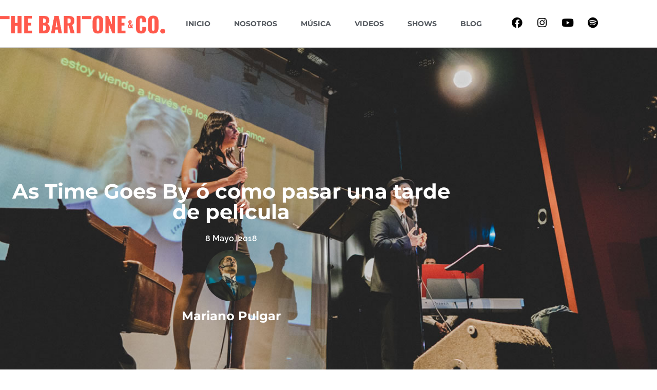

--- FILE ---
content_type: text/html; charset=UTF-8
request_url: https://www.thebaritone.com.ar/2018/05/08/as-time-goes-by-o-como-pasar-una-tarde-de-pelicula/
body_size: 14315
content:
<!doctype html>
<html lang="es">
<head>
	<meta charset="UTF-8">
	<meta name="viewport" content="width=device-width, initial-scale=1">
	<link rel="profile" href="https://gmpg.org/xfn/11">
	<title>As Time Goes By ó como pasar una tarde de película &#8211; The Baritone &amp; Co.</title>
<meta name='robots' content='max-image-preview:large' />
<link rel="alternate" type="application/rss+xml" title="The Baritone &amp; Co. &raquo; Feed" href="https://www.thebaritone.com.ar/feed/" />
<link rel="alternate" type="application/rss+xml" title="The Baritone &amp; Co. &raquo; Feed de los comentarios" href="https://www.thebaritone.com.ar/comments/feed/" />
<link rel="alternate" type="application/rss+xml" title="The Baritone &amp; Co. &raquo; Comentario As Time Goes By ó como pasar una tarde de película del feed" href="https://www.thebaritone.com.ar/2018/05/08/as-time-goes-by-o-como-pasar-una-tarde-de-pelicula/feed/" />
<link rel="alternate" title="oEmbed (JSON)" type="application/json+oembed" href="https://www.thebaritone.com.ar/wp-json/oembed/1.0/embed?url=https%3A%2F%2Fwww.thebaritone.com.ar%2F2018%2F05%2F08%2Fas-time-goes-by-o-como-pasar-una-tarde-de-pelicula%2F" />
<link rel="alternate" title="oEmbed (XML)" type="text/xml+oembed" href="https://www.thebaritone.com.ar/wp-json/oembed/1.0/embed?url=https%3A%2F%2Fwww.thebaritone.com.ar%2F2018%2F05%2F08%2Fas-time-goes-by-o-como-pasar-una-tarde-de-pelicula%2F&#038;format=xml" />
<style id='wp-img-auto-sizes-contain-inline-css'>
img:is([sizes=auto i],[sizes^="auto," i]){contain-intrinsic-size:3000px 1500px}
/*# sourceURL=wp-img-auto-sizes-contain-inline-css */
</style>

<style id='wp-emoji-styles-inline-css'>

	img.wp-smiley, img.emoji {
		display: inline !important;
		border: none !important;
		box-shadow: none !important;
		height: 1em !important;
		width: 1em !important;
		margin: 0 0.07em !important;
		vertical-align: -0.1em !important;
		background: none !important;
		padding: 0 !important;
	}
/*# sourceURL=wp-emoji-styles-inline-css */
</style>
<link rel='stylesheet' id='wp-block-library-css' href='https://www.thebaritone.com.ar/wp-includes/css/dist/block-library/style.min.css?ver=6.9' media='all' />
<link rel='stylesheet' id='jet-engine-frontend-css' href='https://www.thebaritone.com.ar/wp-content/plugins/jet-engine/assets/css/frontend.css?ver=3.7.9.1' media='all' />
<style id='global-styles-inline-css'>
:root{--wp--preset--aspect-ratio--square: 1;--wp--preset--aspect-ratio--4-3: 4/3;--wp--preset--aspect-ratio--3-4: 3/4;--wp--preset--aspect-ratio--3-2: 3/2;--wp--preset--aspect-ratio--2-3: 2/3;--wp--preset--aspect-ratio--16-9: 16/9;--wp--preset--aspect-ratio--9-16: 9/16;--wp--preset--color--black: #000000;--wp--preset--color--cyan-bluish-gray: #abb8c3;--wp--preset--color--white: #ffffff;--wp--preset--color--pale-pink: #f78da7;--wp--preset--color--vivid-red: #cf2e2e;--wp--preset--color--luminous-vivid-orange: #ff6900;--wp--preset--color--luminous-vivid-amber: #fcb900;--wp--preset--color--light-green-cyan: #7bdcb5;--wp--preset--color--vivid-green-cyan: #00d084;--wp--preset--color--pale-cyan-blue: #8ed1fc;--wp--preset--color--vivid-cyan-blue: #0693e3;--wp--preset--color--vivid-purple: #9b51e0;--wp--preset--gradient--vivid-cyan-blue-to-vivid-purple: linear-gradient(135deg,rgb(6,147,227) 0%,rgb(155,81,224) 100%);--wp--preset--gradient--light-green-cyan-to-vivid-green-cyan: linear-gradient(135deg,rgb(122,220,180) 0%,rgb(0,208,130) 100%);--wp--preset--gradient--luminous-vivid-amber-to-luminous-vivid-orange: linear-gradient(135deg,rgb(252,185,0) 0%,rgb(255,105,0) 100%);--wp--preset--gradient--luminous-vivid-orange-to-vivid-red: linear-gradient(135deg,rgb(255,105,0) 0%,rgb(207,46,46) 100%);--wp--preset--gradient--very-light-gray-to-cyan-bluish-gray: linear-gradient(135deg,rgb(238,238,238) 0%,rgb(169,184,195) 100%);--wp--preset--gradient--cool-to-warm-spectrum: linear-gradient(135deg,rgb(74,234,220) 0%,rgb(151,120,209) 20%,rgb(207,42,186) 40%,rgb(238,44,130) 60%,rgb(251,105,98) 80%,rgb(254,248,76) 100%);--wp--preset--gradient--blush-light-purple: linear-gradient(135deg,rgb(255,206,236) 0%,rgb(152,150,240) 100%);--wp--preset--gradient--blush-bordeaux: linear-gradient(135deg,rgb(254,205,165) 0%,rgb(254,45,45) 50%,rgb(107,0,62) 100%);--wp--preset--gradient--luminous-dusk: linear-gradient(135deg,rgb(255,203,112) 0%,rgb(199,81,192) 50%,rgb(65,88,208) 100%);--wp--preset--gradient--pale-ocean: linear-gradient(135deg,rgb(255,245,203) 0%,rgb(182,227,212) 50%,rgb(51,167,181) 100%);--wp--preset--gradient--electric-grass: linear-gradient(135deg,rgb(202,248,128) 0%,rgb(113,206,126) 100%);--wp--preset--gradient--midnight: linear-gradient(135deg,rgb(2,3,129) 0%,rgb(40,116,252) 100%);--wp--preset--font-size--small: 13px;--wp--preset--font-size--medium: 20px;--wp--preset--font-size--large: 36px;--wp--preset--font-size--x-large: 42px;--wp--preset--spacing--20: 0.44rem;--wp--preset--spacing--30: 0.67rem;--wp--preset--spacing--40: 1rem;--wp--preset--spacing--50: 1.5rem;--wp--preset--spacing--60: 2.25rem;--wp--preset--spacing--70: 3.38rem;--wp--preset--spacing--80: 5.06rem;--wp--preset--shadow--natural: 6px 6px 9px rgba(0, 0, 0, 0.2);--wp--preset--shadow--deep: 12px 12px 50px rgba(0, 0, 0, 0.4);--wp--preset--shadow--sharp: 6px 6px 0px rgba(0, 0, 0, 0.2);--wp--preset--shadow--outlined: 6px 6px 0px -3px rgb(255, 255, 255), 6px 6px rgb(0, 0, 0);--wp--preset--shadow--crisp: 6px 6px 0px rgb(0, 0, 0);}:root { --wp--style--global--content-size: 800px;--wp--style--global--wide-size: 1200px; }:where(body) { margin: 0; }.wp-site-blocks > .alignleft { float: left; margin-right: 2em; }.wp-site-blocks > .alignright { float: right; margin-left: 2em; }.wp-site-blocks > .aligncenter { justify-content: center; margin-left: auto; margin-right: auto; }:where(.wp-site-blocks) > * { margin-block-start: 24px; margin-block-end: 0; }:where(.wp-site-blocks) > :first-child { margin-block-start: 0; }:where(.wp-site-blocks) > :last-child { margin-block-end: 0; }:root { --wp--style--block-gap: 24px; }:root :where(.is-layout-flow) > :first-child{margin-block-start: 0;}:root :where(.is-layout-flow) > :last-child{margin-block-end: 0;}:root :where(.is-layout-flow) > *{margin-block-start: 24px;margin-block-end: 0;}:root :where(.is-layout-constrained) > :first-child{margin-block-start: 0;}:root :where(.is-layout-constrained) > :last-child{margin-block-end: 0;}:root :where(.is-layout-constrained) > *{margin-block-start: 24px;margin-block-end: 0;}:root :where(.is-layout-flex){gap: 24px;}:root :where(.is-layout-grid){gap: 24px;}.is-layout-flow > .alignleft{float: left;margin-inline-start: 0;margin-inline-end: 2em;}.is-layout-flow > .alignright{float: right;margin-inline-start: 2em;margin-inline-end: 0;}.is-layout-flow > .aligncenter{margin-left: auto !important;margin-right: auto !important;}.is-layout-constrained > .alignleft{float: left;margin-inline-start: 0;margin-inline-end: 2em;}.is-layout-constrained > .alignright{float: right;margin-inline-start: 2em;margin-inline-end: 0;}.is-layout-constrained > .aligncenter{margin-left: auto !important;margin-right: auto !important;}.is-layout-constrained > :where(:not(.alignleft):not(.alignright):not(.alignfull)){max-width: var(--wp--style--global--content-size);margin-left: auto !important;margin-right: auto !important;}.is-layout-constrained > .alignwide{max-width: var(--wp--style--global--wide-size);}body .is-layout-flex{display: flex;}.is-layout-flex{flex-wrap: wrap;align-items: center;}.is-layout-flex > :is(*, div){margin: 0;}body .is-layout-grid{display: grid;}.is-layout-grid > :is(*, div){margin: 0;}body{padding-top: 0px;padding-right: 0px;padding-bottom: 0px;padding-left: 0px;}a:where(:not(.wp-element-button)){text-decoration: underline;}:root :where(.wp-element-button, .wp-block-button__link){background-color: #32373c;border-width: 0;color: #fff;font-family: inherit;font-size: inherit;font-style: inherit;font-weight: inherit;letter-spacing: inherit;line-height: inherit;padding-top: calc(0.667em + 2px);padding-right: calc(1.333em + 2px);padding-bottom: calc(0.667em + 2px);padding-left: calc(1.333em + 2px);text-decoration: none;text-transform: inherit;}.has-black-color{color: var(--wp--preset--color--black) !important;}.has-cyan-bluish-gray-color{color: var(--wp--preset--color--cyan-bluish-gray) !important;}.has-white-color{color: var(--wp--preset--color--white) !important;}.has-pale-pink-color{color: var(--wp--preset--color--pale-pink) !important;}.has-vivid-red-color{color: var(--wp--preset--color--vivid-red) !important;}.has-luminous-vivid-orange-color{color: var(--wp--preset--color--luminous-vivid-orange) !important;}.has-luminous-vivid-amber-color{color: var(--wp--preset--color--luminous-vivid-amber) !important;}.has-light-green-cyan-color{color: var(--wp--preset--color--light-green-cyan) !important;}.has-vivid-green-cyan-color{color: var(--wp--preset--color--vivid-green-cyan) !important;}.has-pale-cyan-blue-color{color: var(--wp--preset--color--pale-cyan-blue) !important;}.has-vivid-cyan-blue-color{color: var(--wp--preset--color--vivid-cyan-blue) !important;}.has-vivid-purple-color{color: var(--wp--preset--color--vivid-purple) !important;}.has-black-background-color{background-color: var(--wp--preset--color--black) !important;}.has-cyan-bluish-gray-background-color{background-color: var(--wp--preset--color--cyan-bluish-gray) !important;}.has-white-background-color{background-color: var(--wp--preset--color--white) !important;}.has-pale-pink-background-color{background-color: var(--wp--preset--color--pale-pink) !important;}.has-vivid-red-background-color{background-color: var(--wp--preset--color--vivid-red) !important;}.has-luminous-vivid-orange-background-color{background-color: var(--wp--preset--color--luminous-vivid-orange) !important;}.has-luminous-vivid-amber-background-color{background-color: var(--wp--preset--color--luminous-vivid-amber) !important;}.has-light-green-cyan-background-color{background-color: var(--wp--preset--color--light-green-cyan) !important;}.has-vivid-green-cyan-background-color{background-color: var(--wp--preset--color--vivid-green-cyan) !important;}.has-pale-cyan-blue-background-color{background-color: var(--wp--preset--color--pale-cyan-blue) !important;}.has-vivid-cyan-blue-background-color{background-color: var(--wp--preset--color--vivid-cyan-blue) !important;}.has-vivid-purple-background-color{background-color: var(--wp--preset--color--vivid-purple) !important;}.has-black-border-color{border-color: var(--wp--preset--color--black) !important;}.has-cyan-bluish-gray-border-color{border-color: var(--wp--preset--color--cyan-bluish-gray) !important;}.has-white-border-color{border-color: var(--wp--preset--color--white) !important;}.has-pale-pink-border-color{border-color: var(--wp--preset--color--pale-pink) !important;}.has-vivid-red-border-color{border-color: var(--wp--preset--color--vivid-red) !important;}.has-luminous-vivid-orange-border-color{border-color: var(--wp--preset--color--luminous-vivid-orange) !important;}.has-luminous-vivid-amber-border-color{border-color: var(--wp--preset--color--luminous-vivid-amber) !important;}.has-light-green-cyan-border-color{border-color: var(--wp--preset--color--light-green-cyan) !important;}.has-vivid-green-cyan-border-color{border-color: var(--wp--preset--color--vivid-green-cyan) !important;}.has-pale-cyan-blue-border-color{border-color: var(--wp--preset--color--pale-cyan-blue) !important;}.has-vivid-cyan-blue-border-color{border-color: var(--wp--preset--color--vivid-cyan-blue) !important;}.has-vivid-purple-border-color{border-color: var(--wp--preset--color--vivid-purple) !important;}.has-vivid-cyan-blue-to-vivid-purple-gradient-background{background: var(--wp--preset--gradient--vivid-cyan-blue-to-vivid-purple) !important;}.has-light-green-cyan-to-vivid-green-cyan-gradient-background{background: var(--wp--preset--gradient--light-green-cyan-to-vivid-green-cyan) !important;}.has-luminous-vivid-amber-to-luminous-vivid-orange-gradient-background{background: var(--wp--preset--gradient--luminous-vivid-amber-to-luminous-vivid-orange) !important;}.has-luminous-vivid-orange-to-vivid-red-gradient-background{background: var(--wp--preset--gradient--luminous-vivid-orange-to-vivid-red) !important;}.has-very-light-gray-to-cyan-bluish-gray-gradient-background{background: var(--wp--preset--gradient--very-light-gray-to-cyan-bluish-gray) !important;}.has-cool-to-warm-spectrum-gradient-background{background: var(--wp--preset--gradient--cool-to-warm-spectrum) !important;}.has-blush-light-purple-gradient-background{background: var(--wp--preset--gradient--blush-light-purple) !important;}.has-blush-bordeaux-gradient-background{background: var(--wp--preset--gradient--blush-bordeaux) !important;}.has-luminous-dusk-gradient-background{background: var(--wp--preset--gradient--luminous-dusk) !important;}.has-pale-ocean-gradient-background{background: var(--wp--preset--gradient--pale-ocean) !important;}.has-electric-grass-gradient-background{background: var(--wp--preset--gradient--electric-grass) !important;}.has-midnight-gradient-background{background: var(--wp--preset--gradient--midnight) !important;}.has-small-font-size{font-size: var(--wp--preset--font-size--small) !important;}.has-medium-font-size{font-size: var(--wp--preset--font-size--medium) !important;}.has-large-font-size{font-size: var(--wp--preset--font-size--large) !important;}.has-x-large-font-size{font-size: var(--wp--preset--font-size--x-large) !important;}
:root :where(.wp-block-pullquote){font-size: 1.5em;line-height: 1.6;}
/*# sourceURL=global-styles-inline-css */
</style>
<link rel='stylesheet' id='hello-elementor-css' href='https://www.thebaritone.com.ar/wp-content/themes/hello-elementor/assets/css/reset.css?ver=3.4.5' media='all' />
<link rel='stylesheet' id='hello-elementor-theme-style-css' href='https://www.thebaritone.com.ar/wp-content/themes/hello-elementor/assets/css/theme.css?ver=3.4.5' media='all' />
<link rel='stylesheet' id='hello-elementor-header-footer-css' href='https://www.thebaritone.com.ar/wp-content/themes/hello-elementor/assets/css/header-footer.css?ver=3.4.5' media='all' />
<link rel='stylesheet' id='elementor-frontend-css' href='https://www.thebaritone.com.ar/wp-content/plugins/elementor/assets/css/frontend.min.css?ver=3.34.1' media='all' />
<style id='elementor-frontend-inline-css'>
.elementor-1949 .elementor-element.elementor-element-80383d0:not(.elementor-motion-effects-element-type-background), .elementor-1949 .elementor-element.elementor-element-80383d0 > .elementor-motion-effects-container > .elementor-motion-effects-layer{background-image:url("https://www.thebaritone.com.ar/wp-content/uploads/2019/01/DSC08585.jpg");}
/*# sourceURL=elementor-frontend-inline-css */
</style>
<link rel='stylesheet' id='widget-image-css' href='https://www.thebaritone.com.ar/wp-content/plugins/elementor/assets/css/widget-image.min.css?ver=3.34.1' media='all' />
<link rel='stylesheet' id='widget-nav-menu-css' href='https://www.thebaritone.com.ar/wp-content/plugins/elementor-pro/assets/css/widget-nav-menu.min.css?ver=3.33.1' media='all' />
<link rel='stylesheet' id='widget-social-icons-css' href='https://www.thebaritone.com.ar/wp-content/plugins/elementor/assets/css/widget-social-icons.min.css?ver=3.34.1' media='all' />
<link rel='stylesheet' id='e-apple-webkit-css' href='https://www.thebaritone.com.ar/wp-content/plugins/elementor/assets/css/conditionals/apple-webkit.min.css?ver=3.34.1' media='all' />
<link rel='stylesheet' id='e-sticky-css' href='https://www.thebaritone.com.ar/wp-content/plugins/elementor-pro/assets/css/modules/sticky.min.css?ver=3.33.1' media='all' />
<link rel='stylesheet' id='widget-spacer-css' href='https://www.thebaritone.com.ar/wp-content/plugins/elementor/assets/css/widget-spacer.min.css?ver=3.34.1' media='all' />
<link rel='stylesheet' id='widget-heading-css' href='https://www.thebaritone.com.ar/wp-content/plugins/elementor/assets/css/widget-heading.min.css?ver=3.34.1' media='all' />
<link rel='stylesheet' id='widget-post-info-css' href='https://www.thebaritone.com.ar/wp-content/plugins/elementor-pro/assets/css/widget-post-info.min.css?ver=3.33.1' media='all' />
<link rel='stylesheet' id='widget-icon-list-css' href='https://www.thebaritone.com.ar/wp-content/plugins/elementor/assets/css/widget-icon-list.min.css?ver=3.34.1' media='all' />
<link rel='stylesheet' id='elementor-icons-shared-0-css' href='https://www.thebaritone.com.ar/wp-content/plugins/elementor/assets/lib/font-awesome/css/fontawesome.min.css?ver=5.15.3' media='all' />
<link rel='stylesheet' id='elementor-icons-fa-regular-css' href='https://www.thebaritone.com.ar/wp-content/plugins/elementor/assets/lib/font-awesome/css/regular.min.css?ver=5.15.3' media='all' />
<link rel='stylesheet' id='elementor-icons-fa-solid-css' href='https://www.thebaritone.com.ar/wp-content/plugins/elementor/assets/lib/font-awesome/css/solid.min.css?ver=5.15.3' media='all' />
<link rel='stylesheet' id='widget-author-box-css' href='https://www.thebaritone.com.ar/wp-content/plugins/elementor-pro/assets/css/widget-author-box.min.css?ver=3.33.1' media='all' />
<link rel='stylesheet' id='e-motion-fx-css' href='https://www.thebaritone.com.ar/wp-content/plugins/elementor-pro/assets/css/modules/motion-fx.min.css?ver=3.33.1' media='all' />
<link rel='stylesheet' id='e-animation-grow-css' href='https://www.thebaritone.com.ar/wp-content/plugins/elementor/assets/lib/animations/styles/e-animation-grow.min.css?ver=3.34.1' media='all' />
<link rel='stylesheet' id='elementor-icons-css' href='https://www.thebaritone.com.ar/wp-content/plugins/elementor/assets/lib/eicons/css/elementor-icons.min.css?ver=5.45.0' media='all' />
<link rel='stylesheet' id='elementor-post-1954-css' href='https://www.thebaritone.com.ar/wp-content/uploads/elementor/css/post-1954.css?ver=1768449415' media='all' />
<link rel='stylesheet' id='font-awesome-5-all-css' href='https://www.thebaritone.com.ar/wp-content/plugins/elementor/assets/lib/font-awesome/css/all.min.css?ver=3.34.1' media='all' />
<link rel='stylesheet' id='font-awesome-4-shim-css' href='https://www.thebaritone.com.ar/wp-content/plugins/elementor/assets/lib/font-awesome/css/v4-shims.min.css?ver=3.34.1' media='all' />
<link rel='stylesheet' id='elementor-post-1968-css' href='https://www.thebaritone.com.ar/wp-content/uploads/elementor/css/post-1968.css?ver=1768449415' media='all' />
<link rel='stylesheet' id='elementor-post-1949-css' href='https://www.thebaritone.com.ar/wp-content/uploads/elementor/css/post-1949.css?ver=1768449787' media='all' />
<link rel='stylesheet' id='elementor-gf-local-montserrat-css' href='https://www.thebaritone.com.ar/wp-content/uploads/elementor/google-fonts/css/montserrat.css?ver=1742226171' media='all' />
<link rel='stylesheet' id='elementor-gf-local-raleway-css' href='https://www.thebaritone.com.ar/wp-content/uploads/elementor/google-fonts/css/raleway.css?ver=1742230091' media='all' />
<link rel='stylesheet' id='elementor-icons-fa-brands-css' href='https://www.thebaritone.com.ar/wp-content/plugins/elementor/assets/lib/font-awesome/css/brands.min.css?ver=5.15.3' media='all' />
<script src="https://www.thebaritone.com.ar/wp-includes/js/jquery/jquery.min.js?ver=3.7.1" id="jquery-core-js"></script>
<script src="https://www.thebaritone.com.ar/wp-includes/js/jquery/jquery-migrate.min.js?ver=3.4.1" id="jquery-migrate-js"></script>
<script src="https://www.thebaritone.com.ar/wp-content/plugins/elementor/assets/lib/font-awesome/js/v4-shims.min.js?ver=3.34.1" id="font-awesome-4-shim-js"></script>
<link rel="https://api.w.org/" href="https://www.thebaritone.com.ar/wp-json/" /><link rel="alternate" title="JSON" type="application/json" href="https://www.thebaritone.com.ar/wp-json/wp/v2/posts/1329" /><link rel="EditURI" type="application/rsd+xml" title="RSD" href="https://www.thebaritone.com.ar/xmlrpc.php?rsd" />
<meta name="generator" content="WordPress 6.9" />
<link rel="canonical" href="https://www.thebaritone.com.ar/2018/05/08/as-time-goes-by-o-como-pasar-una-tarde-de-pelicula/" />
<link rel='shortlink' href='https://www.thebaritone.com.ar/?p=1329' />
<meta name="generator" content="Elementor 3.34.1; features: additional_custom_breakpoints; settings: css_print_method-external, google_font-enabled, font_display-auto">
<!-- Global site tag (gtag.js) - Google Analytics -->
<script async src="https://www.googletagmanager.com/gtag/js?id=UA-27542664-1"></script>
<script>
  window.dataLayer = window.dataLayer || [];
  function gtag(){dataLayer.push(arguments);}
  gtag('js', new Date());

  gtag('config', 'UA-27542664-1');
</script>

			<style>
				.e-con.e-parent:nth-of-type(n+4):not(.e-lazyloaded):not(.e-no-lazyload),
				.e-con.e-parent:nth-of-type(n+4):not(.e-lazyloaded):not(.e-no-lazyload) * {
					background-image: none !important;
				}
				@media screen and (max-height: 1024px) {
					.e-con.e-parent:nth-of-type(n+3):not(.e-lazyloaded):not(.e-no-lazyload),
					.e-con.e-parent:nth-of-type(n+3):not(.e-lazyloaded):not(.e-no-lazyload) * {
						background-image: none !important;
					}
				}
				@media screen and (max-height: 640px) {
					.e-con.e-parent:nth-of-type(n+2):not(.e-lazyloaded):not(.e-no-lazyload),
					.e-con.e-parent:nth-of-type(n+2):not(.e-lazyloaded):not(.e-no-lazyload) * {
						background-image: none !important;
					}
				}
			</style>
			<link rel="icon" href="https://www.thebaritone.com.ar/wp-content/uploads/2019/05/cropped-circle-cropped-32x32.png" sizes="32x32" />
<link rel="icon" href="https://www.thebaritone.com.ar/wp-content/uploads/2019/05/cropped-circle-cropped-192x192.png" sizes="192x192" />
<link rel="apple-touch-icon" href="https://www.thebaritone.com.ar/wp-content/uploads/2019/05/cropped-circle-cropped-180x180.png" />
<meta name="msapplication-TileImage" content="https://www.thebaritone.com.ar/wp-content/uploads/2019/05/cropped-circle-cropped-270x270.png" />
</head>
<body class="wp-singular post-template-default single single-post postid-1329 single-format-standard wp-custom-logo wp-embed-responsive wp-theme-hello-elementor hello-elementor-default elementor-default elementor-kit-1954 elementor-page-1949">


<a class="skip-link screen-reader-text" href="#content">Ir al contenido</a>

		<header data-elementor-type="header" data-elementor-id="1968" class="elementor elementor-1968 elementor-location-header" data-elementor-post-type="elementor_library">
					<header class="elementor-section elementor-top-section elementor-element elementor-element-3d543ad4 elementor-section-content-middle elementor-section-boxed elementor-section-height-default elementor-section-height-default" data-id="3d543ad4" data-element_type="section" data-settings="{&quot;background_background&quot;:&quot;classic&quot;,&quot;sticky&quot;:&quot;top&quot;,&quot;sticky_on&quot;:[&quot;desktop&quot;,&quot;tablet&quot;,&quot;mobile&quot;],&quot;sticky_offset&quot;:0,&quot;sticky_effects_offset&quot;:0,&quot;sticky_anchor_link_offset&quot;:0}">
						<div class="elementor-container elementor-column-gap-no">
					<div class="elementor-column elementor-col-25 elementor-top-column elementor-element elementor-element-5bfbc3b3" data-id="5bfbc3b3" data-element_type="column">
			<div class="elementor-widget-wrap elementor-element-populated">
						<div class="elementor-element elementor-element-5463ecf4 elementor-widget elementor-widget-theme-site-logo elementor-widget-image" data-id="5463ecf4" data-element_type="widget" data-widget_type="theme-site-logo.default">
				<div class="elementor-widget-container">
											<a href="https://www.thebaritone.com.ar">
			<img fetchpriority="high" width="921" height="178" src="https://www.thebaritone.com.ar/wp-content/uploads/2020/04/Logo_Pink_Transparent_BG.png" class="attachment-full size-full wp-image-1976" alt="" srcset="https://www.thebaritone.com.ar/wp-content/uploads/2020/04/Logo_Pink_Transparent_BG.png 921w, https://www.thebaritone.com.ar/wp-content/uploads/2020/04/Logo_Pink_Transparent_BG-300x58.png 300w, https://www.thebaritone.com.ar/wp-content/uploads/2020/04/Logo_Pink_Transparent_BG-768x148.png 768w" sizes="(max-width: 921px) 100vw, 921px" />				</a>
											</div>
				</div>
					</div>
		</div>
				<div class="elementor-column elementor-col-50 elementor-top-column elementor-element elementor-element-51104d04" data-id="51104d04" data-element_type="column">
			<div class="elementor-widget-wrap elementor-element-populated">
						<div class="elementor-element elementor-element-34f47212 elementor-nav-menu__align-center elementor-nav-menu--stretch elementor-nav-menu--dropdown-tablet elementor-nav-menu__text-align-aside elementor-nav-menu--toggle elementor-nav-menu--burger elementor-widget elementor-widget-nav-menu" data-id="34f47212" data-element_type="widget" data-settings="{&quot;full_width&quot;:&quot;stretch&quot;,&quot;layout&quot;:&quot;horizontal&quot;,&quot;submenu_icon&quot;:{&quot;value&quot;:&quot;&lt;i class=\&quot;fas fa-caret-down\&quot; aria-hidden=\&quot;true\&quot;&gt;&lt;\/i&gt;&quot;,&quot;library&quot;:&quot;fa-solid&quot;},&quot;toggle&quot;:&quot;burger&quot;}" data-widget_type="nav-menu.default">
				<div class="elementor-widget-container">
								<nav aria-label="Menu" class="elementor-nav-menu--main elementor-nav-menu__container elementor-nav-menu--layout-horizontal e--pointer-underline e--animation-slide">
				<ul id="menu-1-34f47212" class="elementor-nav-menu"><li class="menu-item menu-item-type-post_type menu-item-object-page menu-item-home menu-item-15"><a href="https://www.thebaritone.com.ar/" class="elementor-item">Inicio</a></li>
<li class="menu-item menu-item-type-post_type menu-item-object-page menu-item-14"><a href="https://www.thebaritone.com.ar/nosotros/" class="elementor-item">Nosotros</a></li>
<li class="menu-item menu-item-type-post_type menu-item-object-page menu-item-1779"><a href="https://www.thebaritone.com.ar/musica/" class="elementor-item">Música</a></li>
<li class="menu-item menu-item-type-post_type menu-item-object-page menu-item-564"><a href="https://www.thebaritone.com.ar/videos/" class="elementor-item">Videos</a></li>
<li class="menu-item menu-item-type-post_type menu-item-object-page menu-item-565"><a href="https://www.thebaritone.com.ar/shows/" class="elementor-item">Shows</a></li>
<li class="menu-item menu-item-type-post_type menu-item-object-page current_page_parent menu-item-1860"><a href="https://www.thebaritone.com.ar/blog/" class="elementor-item">Blog</a></li>
</ul>			</nav>
					<div class="elementor-menu-toggle" role="button" tabindex="0" aria-label="Menu Toggle" aria-expanded="false">
			<i aria-hidden="true" role="presentation" class="elementor-menu-toggle__icon--open eicon-menu-bar"></i><i aria-hidden="true" role="presentation" class="elementor-menu-toggle__icon--close eicon-close"></i>		</div>
					<nav class="elementor-nav-menu--dropdown elementor-nav-menu__container" aria-hidden="true">
				<ul id="menu-2-34f47212" class="elementor-nav-menu"><li class="menu-item menu-item-type-post_type menu-item-object-page menu-item-home menu-item-15"><a href="https://www.thebaritone.com.ar/" class="elementor-item" tabindex="-1">Inicio</a></li>
<li class="menu-item menu-item-type-post_type menu-item-object-page menu-item-14"><a href="https://www.thebaritone.com.ar/nosotros/" class="elementor-item" tabindex="-1">Nosotros</a></li>
<li class="menu-item menu-item-type-post_type menu-item-object-page menu-item-1779"><a href="https://www.thebaritone.com.ar/musica/" class="elementor-item" tabindex="-1">Música</a></li>
<li class="menu-item menu-item-type-post_type menu-item-object-page menu-item-564"><a href="https://www.thebaritone.com.ar/videos/" class="elementor-item" tabindex="-1">Videos</a></li>
<li class="menu-item menu-item-type-post_type menu-item-object-page menu-item-565"><a href="https://www.thebaritone.com.ar/shows/" class="elementor-item" tabindex="-1">Shows</a></li>
<li class="menu-item menu-item-type-post_type menu-item-object-page current_page_parent menu-item-1860"><a href="https://www.thebaritone.com.ar/blog/" class="elementor-item" tabindex="-1">Blog</a></li>
</ul>			</nav>
						</div>
				</div>
					</div>
		</div>
				<div class="elementor-column elementor-col-25 elementor-top-column elementor-element elementor-element-9fe6b59" data-id="9fe6b59" data-element_type="column">
			<div class="elementor-widget-wrap elementor-element-populated">
						<div class="elementor-element elementor-element-77d6c4c7 elementor-shape-circle e-grid-align-right e-grid-align-tablet-right e-grid-align-mobile-center elementor-hidden-phone elementor-grid-0 elementor-widget elementor-widget-social-icons" data-id="77d6c4c7" data-element_type="widget" data-widget_type="social-icons.default">
				<div class="elementor-widget-container">
							<div class="elementor-social-icons-wrapper elementor-grid" role="list">
							<span class="elementor-grid-item" role="listitem">
					<a class="elementor-icon elementor-social-icon elementor-social-icon-facebook elementor-repeater-item-eca2ff2" href="https://www.facebook.com/thebaritoneshow" target="_blank">
						<span class="elementor-screen-only">Facebook</span>
						<i aria-hidden="true" class="fab fa-facebook"></i>					</a>
				</span>
							<span class="elementor-grid-item" role="listitem">
					<a class="elementor-icon elementor-social-icon elementor-social-icon-instagram elementor-repeater-item-c58d333" href="https://www.instagram.com/thebaritoneshow/" target="_blank">
						<span class="elementor-screen-only">Instagram</span>
						<i aria-hidden="true" class="fab fa-instagram"></i>					</a>
				</span>
							<span class="elementor-grid-item" role="listitem">
					<a class="elementor-icon elementor-social-icon elementor-social-icon-youtube elementor-repeater-item-590504d" href="https://www.youtube.com/user/thebaritoneshow" target="_blank">
						<span class="elementor-screen-only">Youtube</span>
						<i aria-hidden="true" class="fab fa-youtube"></i>					</a>
				</span>
							<span class="elementor-grid-item" role="listitem">
					<a class="elementor-icon elementor-social-icon elementor-social-icon-spotify elementor-repeater-item-80ea897" href="https://open.spotify.com/artist/0W2J0OKjNo9XHORAmPwTmx" target="_blank">
						<span class="elementor-screen-only">Spotify</span>
						<i aria-hidden="true" class="fab fa-spotify"></i>					</a>
				</span>
					</div>
						</div>
				</div>
					</div>
		</div>
					</div>
		</header>
				</header>
				<div data-elementor-type="single" data-elementor-id="1949" class="elementor elementor-1949 elementor-location-single post-1329 post type-post status-publish format-standard has-post-thumbnail hentry category-novedades tag-conciertos-en-san-martin tag-domingo-13-de-mayo tag-espectaculos-en-san-martin tag-musica-de-peliculas tag-pequeno-teatro-musica-en-san-martin" data-elementor-post-type="elementor_library">
					<section class="elementor-section elementor-top-section elementor-element elementor-element-80383d0 elementor-section-boxed elementor-section-height-default elementor-section-height-default" data-id="80383d0" data-element_type="section" data-settings="{&quot;background_background&quot;:&quot;classic&quot;,&quot;background_motion_fx_motion_fx_scrolling&quot;:&quot;yes&quot;,&quot;background_motion_fx_devices&quot;:[&quot;desktop&quot;,&quot;tablet&quot;,&quot;mobile&quot;]}">
							<div class="elementor-background-overlay"></div>
							<div class="elementor-container elementor-column-gap-no">
					<div class="elementor-column elementor-col-100 elementor-top-column elementor-element elementor-element-5e75ff7a" data-id="5e75ff7a" data-element_type="column">
			<div class="elementor-widget-wrap elementor-element-populated">
						<div class="elementor-element elementor-element-1f440fcf elementor-widget elementor-widget-spacer" data-id="1f440fcf" data-element_type="widget" data-widget_type="spacer.default">
				<div class="elementor-widget-container">
							<div class="elementor-spacer">
			<div class="elementor-spacer-inner"></div>
		</div>
						</div>
				</div>
				<div class="elementor-element elementor-element-6e758e49 elementor-widget elementor-widget-theme-post-title elementor-page-title elementor-widget-heading" data-id="6e758e49" data-element_type="widget" data-widget_type="theme-post-title.default">
				<div class="elementor-widget-container">
					<h1 class="elementor-heading-title elementor-size-default">As Time Goes By ó como pasar una tarde de película</h1>				</div>
				</div>
				<section class="elementor-section elementor-inner-section elementor-element elementor-element-4cb8fb8 elementor-section-boxed elementor-section-height-default elementor-section-height-default" data-id="4cb8fb8" data-element_type="section">
						<div class="elementor-container elementor-column-gap-default">
					<div class="elementor-column elementor-col-100 elementor-inner-column elementor-element elementor-element-3a446fed" data-id="3a446fed" data-element_type="column">
			<div class="elementor-widget-wrap elementor-element-populated">
						<div class="elementor-element elementor-element-72bdddf7 elementor-align-center elementor-widget elementor-widget-post-info" data-id="72bdddf7" data-element_type="widget" data-widget_type="post-info.default">
				<div class="elementor-widget-container">
							<ul class="elementor-inline-items elementor-icon-list-items elementor-post-info">
								<li class="elementor-icon-list-item elementor-repeater-item-67378f9 elementor-inline-item" itemprop="datePublished">
													<span class="elementor-icon-list-text elementor-post-info__item elementor-post-info__item--type-date">
										<time>8 mayo, 2018</time>					</span>
								</li>
				</ul>
						</div>
				</div>
					</div>
		</div>
					</div>
		</section>
				<div class="elementor-element elementor-element-4dcb4c00 elementor-author-box--layout-image-above elementor-author-box--align-center elementor-author-box--avatar-yes elementor-author-box--name-yes elementor-author-box--biography-yes elementor-widget elementor-widget-author-box" data-id="4dcb4c00" data-element_type="widget" data-widget_type="author-box.default">
				<div class="elementor-widget-container">
							<div class="elementor-author-box">
							<a href="https://www.thebaritone.com.ar/author/mariano/" class="elementor-author-box__avatar">
					<img src="https://secure.gravatar.com/avatar/45993da2cdb9767f9b90c1ee2e1bb348d3aacdb2028f1e335d5b0d6cfc594138?s=300&#038;r=g" alt="Picture of Mariano Pulgar" loading="lazy">
				</a>
			
			<div class="elementor-author-box__text">
									<a href="https://www.thebaritone.com.ar/author/mariano/">
						<h4 class="elementor-author-box__name">
							Mariano Pulgar						</h4>
					</a>
				
									<div class="elementor-author-box__bio">
											</div>
				
							</div>
		</div>
						</div>
				</div>
				<div class="elementor-element elementor-element-51b50a05 elementor-widget elementor-widget-spacer" data-id="51b50a05" data-element_type="widget" data-widget_type="spacer.default">
				<div class="elementor-widget-container">
							<div class="elementor-spacer">
			<div class="elementor-spacer-inner"></div>
		</div>
						</div>
				</div>
					</div>
		</div>
					</div>
		</section>
				<section class="elementor-section elementor-top-section elementor-element elementor-element-4729e356 elementor-section-boxed elementor-section-height-default elementor-section-height-default" data-id="4729e356" data-element_type="section">
						<div class="elementor-container elementor-column-gap-default">
					<div class="elementor-column elementor-col-100 elementor-top-column elementor-element elementor-element-48f1f7cd" data-id="48f1f7cd" data-element_type="column">
			<div class="elementor-widget-wrap elementor-element-populated">
						<div class="elementor-element elementor-element-4dee35a elementor-widget elementor-widget-spacer" data-id="4dee35a" data-element_type="widget" data-widget_type="spacer.default">
				<div class="elementor-widget-container">
							<div class="elementor-spacer">
			<div class="elementor-spacer-inner"></div>
		</div>
						</div>
				</div>
				<div class="elementor-element elementor-element-47680c98 elementor-widget elementor-widget-theme-post-content" data-id="47680c98" data-element_type="widget" data-widget_type="theme-post-content.default">
				<div class="elementor-widget-container">
					
<p>Con ecos vintage, <a href="http://thebaritone.com.ar/"><em><strong>The Baritone &amp; Co</strong></em></a>.; un dúo de fusión formado por cantantes líricos especializados en música de Hollywood y Broadway estrenan su nuevo espectáculo en el corazón de San Martín.</p>



<p>Mariano Pulgar, creador y productor del dúo no disimula su fascinación por la música de películas; entrevistado por este medio la define como «la música mejor contada».</p>



<p>«Lo que aleja al público de la música clásica es que les resulta difícil contextualizarla», define.</p>



<p>La propuesta de <a href="http://thebaritone.com.ar/"><em><strong>The Baritone &amp; Co</strong></em></a>. con este espectáculo es unir lo mejor de los dos mundos (académico y popular) interpretando clásicos del cine desde 1931 hasta el 2001 combinando técnicas populares y operísticas, con actuación, voces en off, luces, proyecciones en alta definición con subtítulos en español y sonido digital.</p>



<p>«Queremos que el público de San Martín» disfrute de un espectáculo de calidad mundial en su barrio».</p>



<p><a href="http://thebaritone.com.ar/es/as-time-goes-by/"><em><strong>As Time Goes By</strong></em></a> recorre 70 años de historia cinematográfica en 90 minutos y no se guarda nada bajo la manga. Canciones superclásicas de Casablanca, Kismet, Castillos de Hielo, Evening Primrose, Romeo &amp; Julieta, Love Story, El Guardaespaldas, Pearl Harbor y Moulin Rouge formarán parte de estreno memorable para los amantes de la música de cine.</p>



<p>Lugar de la cita: Pequeño Teatro Música en San Martín &#8211; Tucumán 2157 (entre Matheu y Mitre).</p>



<p>Día y horario: Domingo 13 de Mayo de 18:00 a 19:30 horas.</p>



<p>Entradas: Anticipadas a $180 en <a href="http://bit.ly/playitsam">http://bit.ly/playitsam</a> ó en la boletería del teatro antes de la función a $200.</p>



<p><a href="https://prensacritica.net/as-time-goes-by-o-como-pasar-una-tarde-de-pelicula/">Vía PrensaCritica.net</a></p>
				</div>
				</div>
				<div class="elementor-element elementor-element-4aabe08b elementor-widget elementor-widget-spacer" data-id="4aabe08b" data-element_type="widget" data-widget_type="spacer.default">
				<div class="elementor-widget-container">
							<div class="elementor-spacer">
			<div class="elementor-spacer-inner"></div>
		</div>
						</div>
				</div>
				<div class="elementor-element elementor-element-edf4d4f elementor-widget elementor-widget-heading" data-id="edf4d4f" data-element_type="widget" data-widget_type="heading.default">
				<div class="elementor-widget-container">
					<h3 class="elementor-heading-title elementor-size-default">Seguinos en nuestro canal de YouTube</h3>				</div>
				</div>
				<div class="elementor-element elementor-element-1e29b76b elementor-widget elementor-widget-spacer" data-id="1e29b76b" data-element_type="widget" data-widget_type="spacer.default">
				<div class="elementor-widget-container">
							<div class="elementor-spacer">
			<div class="elementor-spacer-inner"></div>
		</div>
						</div>
				</div>
				<div class="elementor-element elementor-element-41faa38a elementor-align-center elementor-button-info elementor-widget elementor-widget-button" data-id="41faa38a" data-element_type="widget" data-widget_type="button.default">
				<div class="elementor-widget-container">
									<div class="elementor-button-wrapper">
					<a class="elementor-button elementor-button-link elementor-size-lg elementor-animation-grow" href="https://www.youtube.com/user/thebaritoneshow?sub_confirmation=1">
						<span class="elementor-button-content-wrapper">
						<span class="elementor-button-icon">
				<i aria-hidden="true" class="fas fa-envelope-open-text"></i>			</span>
									<span class="elementor-button-text">MÁS INFORMACIÓN</span>
					</span>
					</a>
				</div>
								</div>
				</div>
				<div class="elementor-element elementor-element-4cc88866 elementor-widget elementor-widget-spacer" data-id="4cc88866" data-element_type="widget" data-widget_type="spacer.default">
				<div class="elementor-widget-container">
							<div class="elementor-spacer">
			<div class="elementor-spacer-inner"></div>
		</div>
						</div>
				</div>
					</div>
		</div>
					</div>
		</section>
				</div>
		<footer id="site-footer" class="site-footer">
	</footer>

<script type="speculationrules">
{"prefetch":[{"source":"document","where":{"and":[{"href_matches":"/*"},{"not":{"href_matches":["/wp-*.php","/wp-admin/*","/wp-content/uploads/*","/wp-content/*","/wp-content/plugins/*","/wp-content/themes/hello-elementor/*","/*\\?(.+)"]}},{"not":{"selector_matches":"a[rel~=\"nofollow\"]"}},{"not":{"selector_matches":".no-prefetch, .no-prefetch a"}}]},"eagerness":"conservative"}]}
</script>
			<script>
				const lazyloadRunObserver = () => {
					const lazyloadBackgrounds = document.querySelectorAll( `.e-con.e-parent:not(.e-lazyloaded)` );
					const lazyloadBackgroundObserver = new IntersectionObserver( ( entries ) => {
						entries.forEach( ( entry ) => {
							if ( entry.isIntersecting ) {
								let lazyloadBackground = entry.target;
								if( lazyloadBackground ) {
									lazyloadBackground.classList.add( 'e-lazyloaded' );
								}
								lazyloadBackgroundObserver.unobserve( entry.target );
							}
						});
					}, { rootMargin: '200px 0px 200px 0px' } );
					lazyloadBackgrounds.forEach( ( lazyloadBackground ) => {
						lazyloadBackgroundObserver.observe( lazyloadBackground );
					} );
				};
				const events = [
					'DOMContentLoaded',
					'elementor/lazyload/observe',
				];
				events.forEach( ( event ) => {
					document.addEventListener( event, lazyloadRunObserver );
				} );
			</script>
			<script src="https://www.thebaritone.com.ar/wp-content/plugins/elementor/assets/js/webpack.runtime.min.js?ver=3.34.1" id="elementor-webpack-runtime-js"></script>
<script src="https://www.thebaritone.com.ar/wp-content/plugins/elementor/assets/js/frontend-modules.min.js?ver=3.34.1" id="elementor-frontend-modules-js"></script>
<script src="https://www.thebaritone.com.ar/wp-includes/js/jquery/ui/core.min.js?ver=1.13.3" id="jquery-ui-core-js"></script>
<script id="elementor-frontend-js-before">
var elementorFrontendConfig = {"environmentMode":{"edit":false,"wpPreview":false,"isScriptDebug":false},"i18n":{"shareOnFacebook":"Compartir en Facebook","shareOnTwitter":"Compartir en Twitter","pinIt":"Pinear","download":"Descargar","downloadImage":"Descargar imagen","fullscreen":"Pantalla completa","zoom":"Zoom","share":"Compartir","playVideo":"Reproducir v\u00eddeo","previous":"Anterior","next":"Siguiente","close":"Cerrar","a11yCarouselPrevSlideMessage":"Diapositiva anterior","a11yCarouselNextSlideMessage":"Diapositiva siguiente","a11yCarouselFirstSlideMessage":"Esta es la primera diapositiva","a11yCarouselLastSlideMessage":"Esta es la \u00faltima diapositiva","a11yCarouselPaginationBulletMessage":"Ir a la diapositiva"},"is_rtl":false,"breakpoints":{"xs":0,"sm":480,"md":768,"lg":1025,"xl":1440,"xxl":1600},"responsive":{"breakpoints":{"mobile":{"label":"M\u00f3vil vertical","value":767,"default_value":767,"direction":"max","is_enabled":true},"mobile_extra":{"label":"M\u00f3vil horizontal","value":880,"default_value":880,"direction":"max","is_enabled":false},"tablet":{"label":"Tableta vertical","value":1024,"default_value":1024,"direction":"max","is_enabled":true},"tablet_extra":{"label":"Tableta horizontal","value":1200,"default_value":1200,"direction":"max","is_enabled":false},"laptop":{"label":"Port\u00e1til","value":1366,"default_value":1366,"direction":"max","is_enabled":false},"widescreen":{"label":"Pantalla grande","value":2400,"default_value":2400,"direction":"min","is_enabled":false}},
"hasCustomBreakpoints":false},"version":"3.34.1","is_static":false,"experimentalFeatures":{"additional_custom_breakpoints":true,"theme_builder_v2":true,"home_screen":true,"global_classes_should_enforce_capabilities":true,"e_variables":true,"cloud-library":true,"e_opt_in_v4_page":true,"e_interactions":true,"import-export-customization":true,"e_pro_variables":true},"urls":{"assets":"https:\/\/www.thebaritone.com.ar\/wp-content\/plugins\/elementor\/assets\/","ajaxurl":"https:\/\/www.thebaritone.com.ar\/wp-admin\/admin-ajax.php","uploadUrl":"https:\/\/www.thebaritone.com.ar\/wp-content\/uploads"},"nonces":{"floatingButtonsClickTracking":"79d78eb395"},"swiperClass":"swiper","settings":{"page":[],"editorPreferences":[]},"kit":{"global_image_lightbox":"yes","active_breakpoints":["viewport_mobile","viewport_tablet"],"lightbox_enable_counter":"yes","lightbox_enable_fullscreen":"yes","lightbox_enable_zoom":"yes","lightbox_enable_share":"yes","lightbox_title_src":"title","lightbox_description_src":"description"},"post":{"id":1329,"title":"As%20Time%20Goes%20By%20%C3%B3%20como%20pasar%20una%20tarde%20de%20pel%C3%ADcula%20%E2%80%93%20The%20Baritone%20%26%20Co.","excerpt":"","featuredImage":"https:\/\/www.thebaritone.com.ar\/wp-content\/uploads\/2019\/01\/DSC08585-1024x684.jpg"}};
//# sourceURL=elementor-frontend-js-before
</script>
<script src="https://www.thebaritone.com.ar/wp-content/plugins/elementor/assets/js/frontend.min.js?ver=3.34.1" id="elementor-frontend-js"></script>
<script src="https://www.thebaritone.com.ar/wp-content/plugins/elementor-pro/assets/lib/smartmenus/jquery.smartmenus.min.js?ver=1.2.1" id="smartmenus-js"></script>
<script src="https://www.thebaritone.com.ar/wp-content/plugins/elementor-pro/assets/lib/sticky/jquery.sticky.min.js?ver=3.33.1" id="e-sticky-js"></script>
<script src="https://www.thebaritone.com.ar/wp-content/plugins/elementor-pro/assets/js/webpack-pro.runtime.min.js?ver=3.33.1" id="elementor-pro-webpack-runtime-js"></script>
<script src="https://www.thebaritone.com.ar/wp-includes/js/dist/hooks.min.js?ver=dd5603f07f9220ed27f1" id="wp-hooks-js"></script>
<script src="https://www.thebaritone.com.ar/wp-includes/js/dist/i18n.min.js?ver=c26c3dc7bed366793375" id="wp-i18n-js"></script>
<script id="wp-i18n-js-after">
wp.i18n.setLocaleData( { 'text direction\u0004ltr': [ 'ltr' ] } );
//# sourceURL=wp-i18n-js-after
</script>
<script id="elementor-pro-frontend-js-before">
var ElementorProFrontendConfig = {"ajaxurl":"https:\/\/www.thebaritone.com.ar\/wp-admin\/admin-ajax.php","nonce":"fa005992ad","urls":{"assets":"https:\/\/www.thebaritone.com.ar\/wp-content\/plugins\/elementor-pro\/assets\/","rest":"https:\/\/www.thebaritone.com.ar\/wp-json\/"},"settings":{"lazy_load_background_images":true},"popup":{"hasPopUps":false},"shareButtonsNetworks":{"facebook":{"title":"Facebook","has_counter":true},"twitter":{"title":"Twitter"},"linkedin":{"title":"LinkedIn","has_counter":true},"pinterest":{"title":"Pinterest","has_counter":true},"reddit":{"title":"Reddit","has_counter":true},"vk":{"title":"VK","has_counter":true},"odnoklassniki":{"title":"OK","has_counter":true},"tumblr":{"title":"Tumblr"},"digg":{"title":"Digg"},"skype":{"title":"Skype"},"stumbleupon":{"title":"StumbleUpon","has_counter":true},"mix":{"title":"Mix"},"telegram":{"title":"Telegram"},"pocket":{"title":"Pocket","has_counter":true},"xing":{"title":"XING","has_counter":true},"whatsapp":{"title":"WhatsApp"},"email":{"title":"Email"},"print":{"title":"Print"},"x-twitter":{"title":"X"},"threads":{"title":"Threads"}},
"facebook_sdk":{"lang":"es_ES","app_id":""},"lottie":{"defaultAnimationUrl":"https:\/\/www.thebaritone.com.ar\/wp-content\/plugins\/elementor-pro\/modules\/lottie\/assets\/animations\/default.json"}};
//# sourceURL=elementor-pro-frontend-js-before
</script>
<script src="https://www.thebaritone.com.ar/wp-content/plugins/elementor-pro/assets/js/frontend.min.js?ver=3.33.1" id="elementor-pro-frontend-js"></script>
<script src="https://www.thebaritone.com.ar/wp-content/plugins/elementor-pro/assets/js/elements-handlers.min.js?ver=3.33.1" id="pro-elements-handlers-js"></script>
<script id="wp-emoji-settings" type="application/json">
{"baseUrl":"https://s.w.org/images/core/emoji/17.0.2/72x72/","ext":".png","svgUrl":"https://s.w.org/images/core/emoji/17.0.2/svg/","svgExt":".svg","source":{"concatemoji":"https://www.thebaritone.com.ar/wp-includes/js/wp-emoji-release.min.js?ver=6.9"}}
</script>
<script type="module">
/*! This file is auto-generated */
const a=JSON.parse(document.getElementById("wp-emoji-settings").textContent),o=(window._wpemojiSettings=a,"wpEmojiSettingsSupports"),s=["flag","emoji"];function i(e){try{var t={supportTests:e,timestamp:(new Date).valueOf()};sessionStorage.setItem(o,JSON.stringify(t))}catch(e){}}function c(e,t,n){e.clearRect(0,0,e.canvas.width,e.canvas.height),e.fillText(t,0,0);t=new Uint32Array(e.getImageData(0,0,e.canvas.width,e.canvas.height).data);e.clearRect(0,0,e.canvas.width,e.canvas.height),e.fillText(n,0,0);const a=new Uint32Array(e.getImageData(0,0,e.canvas.width,e.canvas.height).data);return t.every((e,t)=>e===a[t])}function p(e,t){e.clearRect(0,0,e.canvas.width,e.canvas.height),e.fillText(t,0,0);var n=e.getImageData(16,16,1,1);for(let e=0;e<n.data.length;e++)if(0!==n.data[e])return!1;return!0}function u(e,t,n,a){switch(t){case"flag":return n(e,"\ud83c\udff3\ufe0f\u200d\u26a7\ufe0f","\ud83c\udff3\ufe0f\u200b\u26a7\ufe0f")?!1:!n(e,"\ud83c\udde8\ud83c\uddf6","\ud83c\udde8\u200b\ud83c\uddf6")&&!n(e,"\ud83c\udff4\udb40\udc67\udb40\udc62\udb40\udc65\udb40\udc6e\udb40\udc67\udb40\udc7f","\ud83c\udff4\u200b\udb40\udc67\u200b\udb40\udc62\u200b\udb40\udc65\u200b\udb40\udc6e\u200b\udb40\udc67\u200b\udb40\udc7f");case"emoji":return!a(e,"\ud83e\u1fac8")}return!1}function f(e,t,n,a){let r;const o=(r="undefined"!=typeof WorkerGlobalScope&&self instanceof WorkerGlobalScope?new OffscreenCanvas(300,150):document.createElement("canvas")).getContext("2d",{willReadFrequently:!0}),s=(o.textBaseline="top",o.font="600 32px Arial",{});return e.forEach(e=>{s[e]=t(o,e,n,a)}),s}function r(e){var t=document.createElement("script");t.src=e,t.defer=!0,document.head.appendChild(t)}a.supports={everything:!0,everythingExceptFlag:!0},new Promise(t=>{let n=function(){try{var e=JSON.parse(sessionStorage.getItem(o));if("object"==typeof e&&"number"==typeof e.timestamp&&(new Date).valueOf()<e.timestamp+604800&&"object"==typeof e.supportTests)return e.supportTests}catch(e){}return null}();if(!n){if("undefined"!=typeof Worker&&"undefined"!=typeof OffscreenCanvas&&"undefined"!=typeof URL&&URL.createObjectURL&&"undefined"!=typeof Blob)try{var e="postMessage("+f.toString()+"("+[JSON.stringify(s),u.toString(),c.toString(),p.toString()].join(",")+"));",a=new Blob([e],{type:"text/javascript"});const r=new Worker(URL.createObjectURL(a),{name:"wpTestEmojiSupports"});return void(r.onmessage=e=>{i(n=e.data),r.terminate(),t(n)})}catch(e){}i(n=f(s,u,c,p))}t(n)}).then(e=>{for(const n in e)a.supports[n]=e[n],a.supports.everything=a.supports.everything&&a.supports[n],"flag"!==n&&(a.supports.everythingExceptFlag=a.supports.everythingExceptFlag&&a.supports[n]);var t;a.supports.everythingExceptFlag=a.supports.everythingExceptFlag&&!a.supports.flag,a.supports.everything||((t=a.source||{}).concatemoji?r(t.concatemoji):t.wpemoji&&t.twemoji&&(r(t.twemoji),r(t.wpemoji)))});
//# sourceURL=https://www.thebaritone.com.ar/wp-includes/js/wp-emoji-loader.min.js
</script>

</body>
</html>


<!-- Page cached by LiteSpeed Cache 7.6.2 on 2026-01-15 07:14:36 -->

--- FILE ---
content_type: text/css
request_url: https://www.thebaritone.com.ar/wp-content/uploads/elementor/css/post-1954.css?ver=1768449415
body_size: 175
content:
.elementor-kit-1954{--e-global-color-primary:#DB6159;--e-global-color-secondary:#3B3B3B;--e-global-color-text:#7A7979;--e-global-color-accent:#2ABF64;--e-global-color-7023622e:#6EC1E4;--e-global-color-b995ee:#54595F;--e-global-color-5bfed638:#7A7A7A;--e-global-color-57659366:#61CE70;--e-global-color-29b83a30:#4054B2;--e-global-color-d300dd:#23A455;--e-global-color-2875e9fc:#000;--e-global-color-7bf542c3:#FFF;--e-global-color-444c4379:#020101;--e-global-typography-primary-font-family:"Montserrat";--e-global-typography-primary-font-weight:700;--e-global-typography-secondary-font-family:"Montserrat";--e-global-typography-secondary-font-weight:600;--e-global-typography-text-font-family:"Montserrat";--e-global-typography-text-font-weight:400;--e-global-typography-accent-font-family:"Montserrat";--e-global-typography-accent-font-weight:500;font-family:"Montserrat", Sans-serif;font-weight:700;}.elementor-kit-1954 button,.elementor-kit-1954 input[type="button"],.elementor-kit-1954 input[type="submit"],.elementor-kit-1954 .elementor-button{background-color:#FF594C;font-family:"Montserrat", Sans-serif;font-weight:700;color:#FFFFFF;}.elementor-kit-1954 e-page-transition{background-color:#FFBC7D;}.elementor-kit-1954 h1{font-family:"Montserrat", Sans-serif;}.elementor-kit-1954 h2{font-family:"Montserrat", Sans-serif;}.elementor-kit-1954 h3{font-family:"Montserrat", Sans-serif;}.elementor-kit-1954 h4{font-family:"Montserrat", Sans-serif;}.elementor-kit-1954 h5{font-family:"Montserrat", Sans-serif;}.elementor-kit-1954 h6{font-family:"Montserrat", Sans-serif;}.elementor-kit-1954 button:hover,.elementor-kit-1954 button:focus,.elementor-kit-1954 input[type="button"]:hover,.elementor-kit-1954 input[type="button"]:focus,.elementor-kit-1954 input[type="submit"]:hover,.elementor-kit-1954 input[type="submit"]:focus,.elementor-kit-1954 .elementor-button:hover,.elementor-kit-1954 .elementor-button:focus{color:#FFFFFF;}.elementor-section.elementor-section-boxed > .elementor-container{max-width:1170px;}.e-con{--container-max-width:1170px;}.elementor-widget:not(:last-child){margin-block-end:10px;}.elementor-element{--widgets-spacing:10px 10px;--widgets-spacing-row:10px;--widgets-spacing-column:10px;}{}h1.entry-title{display:var(--page-title-display);}@media(max-width:1024px){.elementor-section.elementor-section-boxed > .elementor-container{max-width:1024px;}.e-con{--container-max-width:1024px;}}@media(max-width:767px){.elementor-section.elementor-section-boxed > .elementor-container{max-width:767px;}.e-con{--container-max-width:767px;}}

--- FILE ---
content_type: text/css
request_url: https://www.thebaritone.com.ar/wp-content/uploads/elementor/css/post-1968.css?ver=1768449415
body_size: 1103
content:
.elementor-1968 .elementor-element.elementor-element-3d543ad4 > .elementor-container > .elementor-column > .elementor-widget-wrap{align-content:center;align-items:center;}.elementor-1968 .elementor-element.elementor-element-3d543ad4:not(.elementor-motion-effects-element-type-background), .elementor-1968 .elementor-element.elementor-element-3d543ad4 > .elementor-motion-effects-container > .elementor-motion-effects-layer{background-color:#ffffff;}.elementor-1968 .elementor-element.elementor-element-3d543ad4{border-style:solid;border-width:0px 0px 1px 0px;border-color:#d3d3d3;transition:background 0.3s, border 0.3s, border-radius 0.3s, box-shadow 0.3s;z-index:1;}.elementor-1968 .elementor-element.elementor-element-3d543ad4 > .elementor-background-overlay{transition:background 0.3s, border-radius 0.3s, opacity 0.3s;}.elementor-widget-theme-site-logo .widget-image-caption{color:var( --e-global-color-text );font-family:var( --e-global-typography-text-font-family ), Sans-serif;font-weight:var( --e-global-typography-text-font-weight );}.elementor-1968 .elementor-element.elementor-element-5463ecf4{text-align:start;}.elementor-1968 .elementor-element.elementor-element-5463ecf4 img{width:322px;}.elementor-widget-nav-menu .elementor-nav-menu .elementor-item{font-family:var( --e-global-typography-primary-font-family ), Sans-serif;font-weight:var( --e-global-typography-primary-font-weight );}.elementor-widget-nav-menu .elementor-nav-menu--main .elementor-item{color:var( --e-global-color-text );fill:var( --e-global-color-text );}.elementor-widget-nav-menu .elementor-nav-menu--main .elementor-item:hover,
					.elementor-widget-nav-menu .elementor-nav-menu--main .elementor-item.elementor-item-active,
					.elementor-widget-nav-menu .elementor-nav-menu--main .elementor-item.highlighted,
					.elementor-widget-nav-menu .elementor-nav-menu--main .elementor-item:focus{color:var( --e-global-color-accent );fill:var( --e-global-color-accent );}.elementor-widget-nav-menu .elementor-nav-menu--main:not(.e--pointer-framed) .elementor-item:before,
					.elementor-widget-nav-menu .elementor-nav-menu--main:not(.e--pointer-framed) .elementor-item:after{background-color:var( --e-global-color-accent );}.elementor-widget-nav-menu .e--pointer-framed .elementor-item:before,
					.elementor-widget-nav-menu .e--pointer-framed .elementor-item:after{border-color:var( --e-global-color-accent );}.elementor-widget-nav-menu{--e-nav-menu-divider-color:var( --e-global-color-text );}.elementor-widget-nav-menu .elementor-nav-menu--dropdown .elementor-item, .elementor-widget-nav-menu .elementor-nav-menu--dropdown  .elementor-sub-item{font-family:var( --e-global-typography-accent-font-family ), Sans-serif;font-weight:var( --e-global-typography-accent-font-weight );}.elementor-1968 .elementor-element.elementor-element-34f47212 .elementor-menu-toggle{margin-left:auto;background-color:rgba(0,0,0,0);border-width:0px;border-radius:0px;}.elementor-1968 .elementor-element.elementor-element-34f47212 .elementor-nav-menu .elementor-item{font-family:"Montserrat", Sans-serif;font-size:14px;font-weight:700;text-transform:uppercase;}.elementor-1968 .elementor-element.elementor-element-34f47212 .elementor-nav-menu--main .elementor-item{color:#54595f;fill:#54595f;padding-top:36px;padding-bottom:36px;}.elementor-1968 .elementor-element.elementor-element-34f47212 .elementor-nav-menu--main .elementor-item:hover,
					.elementor-1968 .elementor-element.elementor-element-34f47212 .elementor-nav-menu--main .elementor-item.elementor-item-active,
					.elementor-1968 .elementor-element.elementor-element-34f47212 .elementor-nav-menu--main .elementor-item.highlighted,
					.elementor-1968 .elementor-element.elementor-element-34f47212 .elementor-nav-menu--main .elementor-item:focus{color:#FF594C;fill:#FF594C;}.elementor-1968 .elementor-element.elementor-element-34f47212 .elementor-nav-menu--main:not(.e--pointer-framed) .elementor-item:before,
					.elementor-1968 .elementor-element.elementor-element-34f47212 .elementor-nav-menu--main:not(.e--pointer-framed) .elementor-item:after{background-color:#FF594C;}.elementor-1968 .elementor-element.elementor-element-34f47212 .e--pointer-framed .elementor-item:before,
					.elementor-1968 .elementor-element.elementor-element-34f47212 .e--pointer-framed .elementor-item:after{border-color:#FF594C;}.elementor-1968 .elementor-element.elementor-element-34f47212 .e--pointer-framed .elementor-item:before{border-width:3px;}.elementor-1968 .elementor-element.elementor-element-34f47212 .e--pointer-framed.e--animation-draw .elementor-item:before{border-width:0 0 3px 3px;}.elementor-1968 .elementor-element.elementor-element-34f47212 .e--pointer-framed.e--animation-draw .elementor-item:after{border-width:3px 3px 0 0;}.elementor-1968 .elementor-element.elementor-element-34f47212 .e--pointer-framed.e--animation-corners .elementor-item:before{border-width:3px 0 0 3px;}.elementor-1968 .elementor-element.elementor-element-34f47212 .e--pointer-framed.e--animation-corners .elementor-item:after{border-width:0 3px 3px 0;}.elementor-1968 .elementor-element.elementor-element-34f47212 .e--pointer-underline .elementor-item:after,
					 .elementor-1968 .elementor-element.elementor-element-34f47212 .e--pointer-overline .elementor-item:before,
					 .elementor-1968 .elementor-element.elementor-element-34f47212 .e--pointer-double-line .elementor-item:before,
					 .elementor-1968 .elementor-element.elementor-element-34f47212 .e--pointer-double-line .elementor-item:after{height:3px;}.elementor-1968 .elementor-element.elementor-element-34f47212{--e-nav-menu-horizontal-menu-item-margin:calc( 6px / 2 );--nav-menu-icon-size:30px;}.elementor-1968 .elementor-element.elementor-element-34f47212 .elementor-nav-menu--main:not(.elementor-nav-menu--layout-horizontal) .elementor-nav-menu > li:not(:last-child){margin-bottom:6px;}.elementor-1968 .elementor-element.elementor-element-34f47212 .elementor-nav-menu--dropdown a, .elementor-1968 .elementor-element.elementor-element-34f47212 .elementor-menu-toggle{color:#000000;fill:#000000;}.elementor-1968 .elementor-element.elementor-element-34f47212 .elementor-nav-menu--dropdown{background-color:#f2f2f2;}.elementor-1968 .elementor-element.elementor-element-34f47212 .elementor-nav-menu--dropdown a:hover,
					.elementor-1968 .elementor-element.elementor-element-34f47212 .elementor-nav-menu--dropdown a:focus,
					.elementor-1968 .elementor-element.elementor-element-34f47212 .elementor-nav-menu--dropdown a.elementor-item-active,
					.elementor-1968 .elementor-element.elementor-element-34f47212 .elementor-nav-menu--dropdown a.highlighted,
					.elementor-1968 .elementor-element.elementor-element-34f47212 .elementor-menu-toggle:hover,
					.elementor-1968 .elementor-element.elementor-element-34f47212 .elementor-menu-toggle:focus{color:#FF594C;}.elementor-1968 .elementor-element.elementor-element-34f47212 .elementor-nav-menu--dropdown a:hover,
					.elementor-1968 .elementor-element.elementor-element-34f47212 .elementor-nav-menu--dropdown a:focus,
					.elementor-1968 .elementor-element.elementor-element-34f47212 .elementor-nav-menu--dropdown a.elementor-item-active,
					.elementor-1968 .elementor-element.elementor-element-34f47212 .elementor-nav-menu--dropdown a.highlighted{background-color:#ededed;}.elementor-1968 .elementor-element.elementor-element-34f47212 .elementor-nav-menu--dropdown .elementor-item, .elementor-1968 .elementor-element.elementor-element-34f47212 .elementor-nav-menu--dropdown  .elementor-sub-item{font-size:15px;}.elementor-1968 .elementor-element.elementor-element-34f47212 div.elementor-menu-toggle{color:#000000;}.elementor-1968 .elementor-element.elementor-element-34f47212 div.elementor-menu-toggle svg{fill:#000000;}.elementor-1968 .elementor-element.elementor-element-34f47212 div.elementor-menu-toggle:hover, .elementor-1968 .elementor-element.elementor-element-34f47212 div.elementor-menu-toggle:focus{color:#FF594C;}.elementor-1968 .elementor-element.elementor-element-34f47212 div.elementor-menu-toggle:hover svg, .elementor-1968 .elementor-element.elementor-element-34f47212 div.elementor-menu-toggle:focus svg{fill:#FF594C;}.elementor-1968 .elementor-element.elementor-element-77d6c4c7 .elementor-repeater-item-eca2ff2.elementor-social-icon{background-color:#FFFFFF;}.elementor-1968 .elementor-element.elementor-element-77d6c4c7 .elementor-repeater-item-eca2ff2.elementor-social-icon i{color:#000000;}.elementor-1968 .elementor-element.elementor-element-77d6c4c7 .elementor-repeater-item-eca2ff2.elementor-social-icon svg{fill:#000000;}.elementor-1968 .elementor-element.elementor-element-77d6c4c7 .elementor-repeater-item-c58d333.elementor-social-icon{background-color:#FFFFFF;}.elementor-1968 .elementor-element.elementor-element-77d6c4c7 .elementor-repeater-item-c58d333.elementor-social-icon i{color:#000000;}.elementor-1968 .elementor-element.elementor-element-77d6c4c7 .elementor-repeater-item-c58d333.elementor-social-icon svg{fill:#000000;}.elementor-1968 .elementor-element.elementor-element-77d6c4c7 .elementor-repeater-item-590504d.elementor-social-icon{background-color:#FFFFFF;}.elementor-1968 .elementor-element.elementor-element-77d6c4c7 .elementor-repeater-item-590504d.elementor-social-icon i{color:#000000;}.elementor-1968 .elementor-element.elementor-element-77d6c4c7 .elementor-repeater-item-590504d.elementor-social-icon svg{fill:#000000;}.elementor-1968 .elementor-element.elementor-element-77d6c4c7 .elementor-repeater-item-80ea897.elementor-social-icon{background-color:#FFFFFF;}.elementor-1968 .elementor-element.elementor-element-77d6c4c7 .elementor-repeater-item-80ea897.elementor-social-icon i{color:#000000;}.elementor-1968 .elementor-element.elementor-element-77d6c4c7 .elementor-repeater-item-80ea897.elementor-social-icon svg{fill:#000000;}.elementor-1968 .elementor-element.elementor-element-77d6c4c7{--grid-template-columns:repeat(0, auto);--icon-size:21px;--grid-column-gap:15px;--grid-row-gap:0px;}.elementor-1968 .elementor-element.elementor-element-77d6c4c7 .elementor-widget-container{text-align:right;}.elementor-1968 .elementor-element.elementor-element-77d6c4c7 .elementor-social-icon{--icon-padding:0.2em;}.elementor-theme-builder-content-area{height:400px;}.elementor-location-header:before, .elementor-location-footer:before{content:"";display:table;clear:both;}@media(max-width:1024px){.elementor-1968 .elementor-element.elementor-element-3d543ad4{padding:30px 20px 30px 20px;}.elementor-1968 .elementor-element.elementor-element-5463ecf4{text-align:start;}.elementor-1968 .elementor-element.elementor-element-5463ecf4 img{width:100%;}.elementor-1968 .elementor-element.elementor-element-51104d04 > .elementor-element-populated{margin:0px 0px 0px 0px;--e-column-margin-right:0px;--e-column-margin-left:0px;}.elementor-1968 .elementor-element.elementor-element-34f47212 .elementor-nav-menu .elementor-item{font-size:13px;}.elementor-1968 .elementor-element.elementor-element-34f47212{--e-nav-menu-horizontal-menu-item-margin:calc( 0px / 2 );}.elementor-1968 .elementor-element.elementor-element-34f47212 .elementor-nav-menu--main:not(.elementor-nav-menu--layout-horizontal) .elementor-nav-menu > li:not(:last-child){margin-bottom:0px;}.elementor-1968 .elementor-element.elementor-element-77d6c4c7 .elementor-widget-container{text-align:right;}}@media(max-width:767px){.elementor-1968 .elementor-element.elementor-element-3d543ad4{padding:20px 20px 20px 20px;}.elementor-1968 .elementor-element.elementor-element-5bfbc3b3{width:50%;}.elementor-1968 .elementor-element.elementor-element-5bfbc3b3 > .elementor-element-populated{margin:0px 0px 0px 0px;--e-column-margin-right:0px;--e-column-margin-left:0px;}.elementor-1968 .elementor-element.elementor-element-5463ecf4{text-align:start;}.elementor-1968 .elementor-element.elementor-element-5463ecf4 img{width:296px;}.elementor-1968 .elementor-element.elementor-element-51104d04{width:50%;}.elementor-1968 .elementor-element.elementor-element-51104d04 > .elementor-element-populated{margin:0px 0px 0px 0px;--e-column-margin-right:0px;--e-column-margin-left:0px;}.elementor-1968 .elementor-element.elementor-element-34f47212 .elementor-nav-menu--main > .elementor-nav-menu > li > .elementor-nav-menu--dropdown, .elementor-1968 .elementor-element.elementor-element-34f47212 .elementor-nav-menu__container.elementor-nav-menu--dropdown{margin-top:31px !important;}.elementor-1968 .elementor-element.elementor-element-9fe6b59{width:100%;}.elementor-1968 .elementor-element.elementor-element-77d6c4c7 .elementor-widget-container{text-align:center;}}@media(min-width:768px){.elementor-1968 .elementor-element.elementor-element-5bfbc3b3{width:28.034%;}.elementor-1968 .elementor-element.elementor-element-51104d04{width:55.214%;}.elementor-1968 .elementor-element.elementor-element-9fe6b59{width:16.752%;}}@media(max-width:1024px) and (min-width:768px){.elementor-1968 .elementor-element.elementor-element-5bfbc3b3{width:30%;}.elementor-1968 .elementor-element.elementor-element-51104d04{width:40%;}.elementor-1968 .elementor-element.elementor-element-9fe6b59{width:30%;}}

--- FILE ---
content_type: text/css
request_url: https://www.thebaritone.com.ar/wp-content/uploads/elementor/css/post-1949.css?ver=1768449787
body_size: 734
content:
.elementor-1949 .elementor-element.elementor-element-80383d0 > .elementor-background-overlay{background-color:rgba(0, 0, 0, 0.66);opacity:0.75;transition:background 0.3s, border-radius 0.3s, opacity 0.3s;}.elementor-1949 .elementor-element.elementor-element-80383d0 > .elementor-container{max-width:900px;}.elementor-1949 .elementor-element.elementor-element-80383d0:not(.elementor-motion-effects-element-type-background), .elementor-1949 .elementor-element.elementor-element-80383d0 > .elementor-motion-effects-container > .elementor-motion-effects-layer{background-position:center center;background-size:cover;}.elementor-1949 .elementor-element.elementor-element-80383d0{transition:background 0.3s, border 0.3s, border-radius 0.3s, box-shadow 0.3s;margin-top:0px;margin-bottom:0px;padding:0px 0px 0px 0px;}.elementor-1949 .elementor-element.elementor-element-1f440fcf{--spacer-size:250px;}.elementor-widget-theme-post-title .elementor-heading-title{font-family:var( --e-global-typography-primary-font-family ), Sans-serif;font-weight:var( --e-global-typography-primary-font-weight );color:var( --e-global-color-primary );}.elementor-1949 .elementor-element.elementor-element-6e758e49{text-align:center;}.elementor-1949 .elementor-element.elementor-element-6e758e49 .elementor-heading-title{color:#FFFFFF;}.elementor-widget-post-info .elementor-icon-list-item:not(:last-child):after{border-color:var( --e-global-color-text );}.elementor-widget-post-info .elementor-icon-list-icon i{color:var( --e-global-color-primary );}.elementor-widget-post-info .elementor-icon-list-icon svg{fill:var( --e-global-color-primary );}.elementor-widget-post-info .elementor-icon-list-text, .elementor-widget-post-info .elementor-icon-list-text a{color:var( --e-global-color-secondary );}.elementor-widget-post-info .elementor-icon-list-item{font-family:var( --e-global-typography-text-font-family ), Sans-serif;font-weight:var( --e-global-typography-text-font-weight );}.elementor-1949 .elementor-element.elementor-element-72bdddf7 .elementor-icon-list-icon i{color:#FFFFFF;font-size:14px;}.elementor-1949 .elementor-element.elementor-element-72bdddf7 .elementor-icon-list-icon svg{fill:#FFFFFF;--e-icon-list-icon-size:14px;}.elementor-1949 .elementor-element.elementor-element-72bdddf7 .elementor-icon-list-icon{width:14px;}.elementor-1949 .elementor-element.elementor-element-72bdddf7 .elementor-icon-list-text, .elementor-1949 .elementor-element.elementor-element-72bdddf7 .elementor-icon-list-text a{color:#FFFFFF;}.elementor-1949 .elementor-element.elementor-element-72bdddf7 .elementor-icon-list-item{font-family:"Raleway", Sans-serif;font-weight:600;text-transform:capitalize;}.elementor-widget-author-box .elementor-author-box__name{color:var( --e-global-color-secondary );font-family:var( --e-global-typography-primary-font-family ), Sans-serif;font-weight:var( --e-global-typography-primary-font-weight );}.elementor-widget-author-box .elementor-author-box__bio{color:var( --e-global-color-text );font-family:var( --e-global-typography-text-font-family ), Sans-serif;font-weight:var( --e-global-typography-text-font-weight );}.elementor-widget-author-box .elementor-author-box__button{color:var( --e-global-color-secondary );border-color:var( --e-global-color-secondary );font-family:var( --e-global-typography-accent-font-family ), Sans-serif;font-weight:var( --e-global-typography-accent-font-weight );}.elementor-widget-author-box .elementor-author-box__button:hover{border-color:var( --e-global-color-secondary );color:var( --e-global-color-secondary );}body.rtl .elementor-1949 .elementor-element.elementor-element-4dcb4c00.elementor-author-box--layout-image-left .elementor-author-box__avatar,
					 body:not(.rtl) .elementor-1949 .elementor-element.elementor-element-4dcb4c00:not(.elementor-author-box--layout-image-above) .elementor-author-box__avatar{margin-right:0px;margin-left:0;}body:not(.rtl) .elementor-1949 .elementor-element.elementor-element-4dcb4c00.elementor-author-box--layout-image-right .elementor-author-box__avatar,
					 body.rtl .elementor-1949 .elementor-element.elementor-element-4dcb4c00:not(.elementor-author-box--layout-image-above) .elementor-author-box__avatar{margin-left:0px;margin-right:0;}.elementor-1949 .elementor-element.elementor-element-4dcb4c00.elementor-author-box--layout-image-above .elementor-author-box__avatar{margin-bottom:0px;}.elementor-1949 .elementor-element.elementor-element-4dcb4c00 .elementor-author-box__name{color:#FFFFFF;margin-bottom:0px;}.elementor-1949 .elementor-element.elementor-element-4dcb4c00 .elementor-author-box__bio{margin-bottom:0px;}.elementor-1949 .elementor-element.elementor-element-51b50a05{--spacer-size:100px;}.elementor-1949 .elementor-element.elementor-element-4729e356 > .elementor-container{max-width:900px;}.elementor-1949 .elementor-element.elementor-element-4dee35a{--spacer-size:50px;}.elementor-widget-theme-post-content{color:var( --e-global-color-text );font-family:var( --e-global-typography-text-font-family ), Sans-serif;font-weight:var( --e-global-typography-text-font-weight );}.elementor-1949 .elementor-element.elementor-element-47680c98 > .elementor-widget-container{margin:0px 0px -36px 0px;}.elementor-1949 .elementor-element.elementor-element-4aabe08b{--spacer-size:20px;}.elementor-widget-heading .elementor-heading-title{font-family:var( --e-global-typography-primary-font-family ), Sans-serif;font-weight:var( --e-global-typography-primary-font-weight );color:var( --e-global-color-primary );}.elementor-1949 .elementor-element.elementor-element-edf4d4f > .elementor-widget-container{margin:26px 0px 0px 0px;}.elementor-1949 .elementor-element.elementor-element-edf4d4f{text-align:center;}.elementor-1949 .elementor-element.elementor-element-edf4d4f .elementor-heading-title{color:#FF0000;}.elementor-1949 .elementor-element.elementor-element-1e29b76b{--spacer-size:20px;}.elementor-widget-button .elementor-button{background-color:var( --e-global-color-accent );font-family:var( --e-global-typography-accent-font-family ), Sans-serif;font-weight:var( --e-global-typography-accent-font-weight );}.elementor-1949 .elementor-element.elementor-element-41faa38a .elementor-button{background-color:#D35A5A;font-weight:700;border-radius:50px 50px 50px 50px;}.elementor-1949 .elementor-element.elementor-element-41faa38a .elementor-button:hover, .elementor-1949 .elementor-element.elementor-element-41faa38a .elementor-button:focus{background-color:#000000;color:#FFFFFF;}.elementor-1949 .elementor-element.elementor-element-41faa38a .elementor-button-content-wrapper{flex-direction:row;}.elementor-1949 .elementor-element.elementor-element-41faa38a .elementor-button .elementor-button-content-wrapper{gap:14px;}.elementor-1949 .elementor-element.elementor-element-41faa38a .elementor-button:hover svg, .elementor-1949 .elementor-element.elementor-element-41faa38a .elementor-button:focus svg{fill:#FFFFFF;}.elementor-1949 .elementor-element.elementor-element-4cc88866{--spacer-size:20px;}body.elementor-page-1949:not(.elementor-motion-effects-element-type-background), body.elementor-page-1949 > .elementor-motion-effects-container > .elementor-motion-effects-layer{background-color:#ffffff;}@media(max-width:1024px){.elementor-1949 .elementor-element.elementor-element-80383d0{margin-top:0px;margin-bottom:0px;padding:0px 25px 0px 25px;}.elementor-1949 .elementor-element.elementor-element-1f440fcf{--spacer-size:150px;}.elementor-1949 .elementor-element.elementor-element-6e758e49 .elementor-heading-title{font-size:40px;}.elementor-1949 .elementor-element.elementor-element-51b50a05{--spacer-size:100px;}.elementor-1949 .elementor-element.elementor-element-4729e356{padding:0px 30px 0px 30px;}.elementor-1949 .elementor-element.elementor-element-48f1f7cd > .elementor-element-populated{margin:0px 0px 0px 0px;--e-column-margin-right:0px;--e-column-margin-left:0px;padding:0px 0px 0px 0px;}}@media(max-width:767px){.elementor-1949 .elementor-element.elementor-element-80383d0{padding:80px 20px 0px 20px;}.elementor-1949 .elementor-element.elementor-element-1f440fcf{--spacer-size:50px;}.elementor-1949 .elementor-element.elementor-element-6e758e49 .elementor-heading-title{font-size:35px;line-height:40px;}.elementor-1949 .elementor-element.elementor-element-51b50a05{--spacer-size:50px;}.elementor-1949 .elementor-element.elementor-element-4729e356{padding:0px 20px 0px 20px;}.elementor-1949 .elementor-element.elementor-element-48f1f7cd > .elementor-element-populated{padding:0px 0px 0px 0px;}.elementor-1949 .elementor-element.elementor-element-4aabe08b{--spacer-size:0px;}.elementor-1949 .elementor-element.elementor-element-1e29b76b{--spacer-size:0px;}.elementor-1949 .elementor-element.elementor-element-4cc88866{--spacer-size:0px;}}